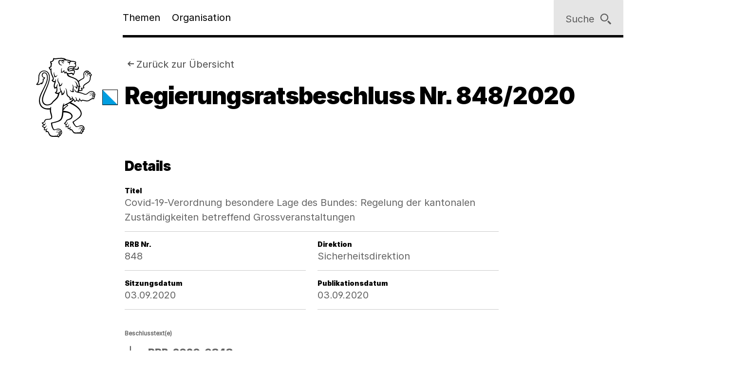

--- FILE ---
content_type: text/html;charset=utf-8
request_url: https://www.zh.ch/de/politik-staat/gesetze-beschluesse/beschluesse-des-regierungsrates/rrb/regierungsratsbeschluss-848-2020.html
body_size: 8251
content:










<!doctype html>
<html lang="de">
<head>
    <meta charset="UTF-8"/>
    <meta http-equiv="X-UA-Compatible" content="IE=edge"/>
    <title>Regierungsratsbeschluss Nr. 848/2020 | Kanton Zürich</title>

    <meta content="Kanton Zürich" property="og:site_name"/>
    <meta content="Regierungsratsbeschluss Nr. 848/2020" property="og:title"/>
    
    <meta content="website" property="og:type"/>
    <meta content="https://www.zh.ch/content/dam/zhweb/bilder-dokumente/footer/social-media-links/kantonzuerich.png.zhweb-transform/open-graph-teaser-image-large/kantonzuerich.1611224633548.png" property="og:image"/>
    <meta content="https://www.zh.ch/de/politik-staat/gesetze-beschluesse/beschluesse-des-regierungsrates/rrb/regierungsratsbeschluss-848-2020.html" property="og:url"/>

    
    <meta content="Regierungsratsbeschluss Nr. 848/2020" name="czhdev.title"/>
    
    
    <meta name="czhdev.type" content="contentpage"/>
    
    
    
    <meta name="czhdev.baseTopicTags" content="themen:politik-staat"/>
    <meta name="czhdev.baseOrganisationTags" content="organisationen:kanton-zuerich/regierungsrat,organisationen:kanton-zuerich/staatskanzlei"/>
    <meta name="format-detection" content="telephone=no"/>
    

    <link rel="canonical" href="https://www.zh.ch/de/politik-staat/gesetze-beschluesse/beschluesse-des-regierungsrates/rrb/regierungsratsbeschluss-848-2020.html"/>

    
  
  

    <link rel="stylesheet" href="/etc.clientlibs/zhweb/core/clientlibs/publish/resources/css/main.284fbec.min.css"/>
    <link rel="stylesheet" href="/etc.clientlibs/zhweb/core/clientlibs/publish/resources/css/print.284fbec.min.css" media="print"/>

    <script type="text/javascript" src="/etc.clientlibs/zhweb/core/clientlibs/publish/resources/js/head.284fbec.min.js"></script>
  

    
  
  

  


    <link rel="manifest" href="/etc.clientlibs/zhweb/core/clientlibs/publish/resources/manifest.json"/>
    <meta name="mobile-web-app-capable" content="yes"/>
    <meta name="apple-mobile-web-app-capable" content="yes"/>
    <meta name="application-name" content="Kanton Zürich"/>
    <meta name="apple-mobile-web-app-title" content="Kanton Zürich"/>
    <meta name="theme-color" content="#666666"/>
    <meta name="msapplication-navbutton-color" content="#666666"/>
    <meta name="apple-mobile-web-app-status-bar-style" content="black-translucent"/>
    <meta name="msapplication-starturl" content="/"/>
    <meta name="viewport" content="width=device-width, initial-scale=1"/>

    <link rel="preload" href="/etc.clientlibs/zhweb/core/clientlibs/publish/resources/fonts/Inter-Regular.woff2" as="font" type="font/woff2" crossorigin/>
    <link rel="preload" href="/etc.clientlibs/zhweb/core/clientlibs/publish/resources/fonts/Inter-Black.woff2" as="font" type="font/woff2" crossorigin/>

    <link rel="shortcut icon" sizes="144x144" type="image/png" href="/etc.clientlibs/zhweb/core/clientlibs/publish/resources/media/icons/Favicon_144.png"/>
    <link rel="shortcut icon" sizes="96x96" type="image/png" href="/etc.clientlibs/zhweb/core/clientlibs/publish/resources/media/icons/Favicon_96.png"/>
    <link rel="shortcut icon" sizes="48x48" type="image/png" href="/etc.clientlibs/zhweb/core/clientlibs/publish/resources/media/icons/Favicon_48.png"/>
    <link rel="shortcut icon" sizes="16x16" type="image/png" href="/etc.clientlibs/zhweb/core/clientlibs/publish/resources/media/icons/Favicon_16.png"/>

    <link rel="apple-touch-icon" sizes="180x180" href="/etc.clientlibs/zhweb/core/clientlibs/publish/resources/media/icons/apple-touch-icon-180x180.png"/>
    <link rel="apple-touch-icon" sizes="152x152" href="/etc.clientlibs/zhweb/core/clientlibs/publish/resources/media/icons/apple-touch-icon-76x76@2x.png"/>
    <link rel="apple-touch-icon" sizes="144x144" href="/etc.clientlibs/zhweb/core/clientlibs/publish/resources/media/icons/apple-touch-icon-72x72@2x.png"/>
    <link rel="apple-touch-icon" sizes="120x120" href="/etc.clientlibs/zhweb/core/clientlibs/publish/resources/media/icons/apple-touch-icon-60x60@2x.png"/>
    <link rel="apple-touch-icon" sizes="114x114" href="/etc.clientlibs/zhweb/core/clientlibs/publish/resources/media/icons/apple-touch-icon-57x57@2x.png"/>
    <link rel="apple-touch-icon" sizes="76x76" href="/etc.clientlibs/zhweb/core/clientlibs/publish/resources/media/icons/apple-touch-icon-76x76.png"/>
    <link rel="apple-touch-icon" sizes="60x60" href="/etc.clientlibs/zhweb/core/clientlibs/publish/resources/media/icons/apple-touch-icon-60x60.png"/>
    <link rel="apple-touch-icon" sizes="57x57" href="/etc.clientlibs/zhweb/core/clientlibs/publish/resources/media/icons/apple-touch-icon-57x57.png"/>
    <link rel="icon" type="image/png" href="/etc.clientlibs/zhweb/core/clientlibs/publish/resources/media/icons/Favicon_48.png"/>

    
    
        
        <script type="text/javascript">
          function getCookie(cname) {
            const name = cname + "=";
            const decodedCookie = decodeURIComponent(document.cookie);
            const ca = decodedCookie.split(';');
            for (let i = 0; i < ca.length; i++) {
              let c = ca[i];
              while (c.charAt(0) === ' ') {
                c = c.substring(1);
              }
              if (c.indexOf(name) === 0) {
                return c.substring(name.length, c.length);
              }
            }
            return "true";
          }

          const siteId = 'aLYfFtFf';
          if (siteId) {
            const isAnalyticsEnabled = getCookie("acceptAnalytics") === "true";
            if (isAnalyticsEnabled) {
              window.startTracking = function () {
                (function () {
                  var _mtm = _mtm || [];
                  _mtm.push({ 'mtm.startTime': (new Date().getTime()), 'event': 'mtm.Start' });
                  var d = document, g = d.createElement('script'),
                    s = d.getElementsByTagName('script')[0];
                  g.type = 'text/javascript';
                  g.async = true;
                  g.defer = true;
                  g.src = `https://webstats.zh.ch/js/container_${siteId}.js`;
                  s.parentNode.insertBefore(g, s);
                })();
              };
            }
          }
        </script>
        
    

</head>
<body class="cv-anthracite " data-script-main='/etc.clientlibs/zhweb/core/clientlibs/publish/resources/js/main.284fbec.min.js' data-svgsprites-options='[&quot;/etc.clientlibs/zhweb/core/clientlibs/publish/resources/media/svgsprite/base.284fbec.svg&quot;]'>




<div class="mdl-banner" data-fetch-url="/de/headerbanner/jcr:content.zhweb-headerbanner.html/content/zhweb/de/politik-staat/gesetze-beschluesse/beschluesse-des-regierungsrates/rrb/regierungsratsbeschluss-848-2020/" data-init="banner">
</div>



    <header class="lyt-wrapper mod-smaller-headings" id="header">
        
    
    <h1 class="visuallyhidden">Navigation</h1>
    <div class="mdl-skiplinks" data-init="skiplinks">
        <h2 class="visuallyhidden">Sprunglinks</h2>
        <ul class="mdl-skiplinks__list">
            <li class="mdl-skiplinks__item">
                <a href="/de.html" accesskey="0" class="mdl-skiplinks__link" data-skiplinks="link">Startseite</a>
            </li>
            <li class="mdl-skiplinks__item">
                <a href="#navigation" accesskey="1" class="mdl-skiplinks__link" data-skiplinks="link">Navigation</a>
            </li>
            <li class="mdl-skiplinks__item">
                <a href="#main" accesskey="2" class="mdl-skiplinks__link" data-skiplinks="link">Inhalt</a>
            </li>
            <li class="mdl-skiplinks__item">
                <a href="#" accesskey="3" class="mdl-skiplinks__link" data-skiplinks="link">Kontakt</a>
            </li>
            
                <li class="mdl-skiplinks__item">
                    <a href="#toc" accesskey="4" class="mdl-skiplinks__link" data-skiplinks="link">Inhaltsverzeichnis</a>
                </li>
            
            <li class="mdl-skiplinks__item">
                <a href="#search" accesskey="5" class="mdl-skiplinks__link" data-skiplinks="link">Suche</a>
            </li>
            
                <li class="mdl-skiplinks__item">
                    <a href="#contentinfo" accesskey="6" class="mdl-skiplinks__link" data-skiplinks="link">Fussbereich</a>
                </li>
            
        </ul>
    </div>

        <div class="grid-x grid-margin-x">
            <div class="cell small-offset-2 medium-offset-2 large-offset-2 xlarge-offset-2 small-10 medium-9 large-8">
                <div>
    
    
        
            
            <div class="mdl-header " data-init="header">
                <div class="lyt-wrapper">
                    <div class="grid-margin-x grid-x">
                        <div class="mdl-header__wrapper cell small-offset-2 medium-offset-2 large-offset-2">
                            <div class="mdl-header__logo">
                                <div class="atm-logo">
                                    <a href="/de.html">
                                        <span class="visuallyhidden">Logo des Kantons Zürich</span>
                                        <svg viewBox="0 0 100 100" class="atm-logo--screen-inverted print-hidden">
                                            <use xlink:href="#ktzh_inverted"></use>
                                        </svg>
                                        <svg viewBox="0 0 100 100" class="atm-logo--screen print-visible">
                                            <use xlink:href="#ktzh"></use>
                                        </svg>
                                    </a>
                                </div>
                            </div>
                            <span class="mdl-header__logo-text">Kanton Zürich</span>
                            <h2 class="visuallyhidden">Hauptnavigation</h2>
                            <div class="mdl-header__spacer"></div>
                            <nav class="mdl-header__navigation-container" id="navigation" tabindex="-1">
                                <button class="mdl-header__nav-burger" data-menu-burger>
                                    <span class="mdl-header__nav-burger-text" data-menu-burger-text>
                                        Menu
                                    </span>
                                    <svg class="icon burger" focusable="false">
                                        <use xlink:href="#menu-1"></use>
                                    </svg>
                                    <svg class="icon close" focusable="false">
                                        <use xlink:href="#exit"></use>
                                    </svg>
                                </button>
                                <ul class="mdl-header__navigation">
                                    <li>
                                        <button class="mdl-header__nav-item" data-header="openModal" aria-expanded="false" aria-haspopup="true" aria-controls="flyout-topics" data-nav-index="1">
                                            Themen
                                        </button>
                                    </li>
                                    <li>
                                        <button class="mdl-header__nav-item" data-header="openModal" aria-expanded="false" aria-haspopup="true" aria-controls="flyout-topics" data-nav-index="2">
                                            Organisation
                                        </button>
                                    </li>
                                </ul>
                            </nav>
                        </div>
                    </div>
                </div>
                <div class="mdl-header__functions">
                    <div class="mdl-user-menu" data-init="userMenu" aria-describedby="aria-user-menu">
                        <input type="hidden" data-user-menu="loginStatusEndpoint" value="/de/_jcr_content/header.zhweb-userinfo.zhweb-no-cache.json"/>
                        <button class="mdl-user-menu__trigger">
                            <span class="mdl-user-menu__user-icon-wrapper">
                                <svg class="icon mdl-user-menu__user-icon" focusable="false">
                                    <use xlink:href="#user"></use>
                                </svg>
                            </span>
                            <span class="mdl-user-menu__username" data-user-menu="userNameField"></span>
                            <span class="mdl-user-menu__loginlabel">Anmelden</span>
                            <svg class="icon mdl-user-menu__trigger-triangle-icon" focusable="false">
                                <use xlink:href="#angle_drop_down"></use>
                            </svg>
                        </button>
                        <div class="mdl-context_menu" id="aria-user-menu">
                            <div>
                                <ul class="mdl-context_menu__list">
                                    <li>
                                        <button class="atm-context_menu_item " data-context-menu="item" data-user-menu="logout">
                                            <span class="atm-context_menu_item__label">Abmelden</span>
                                            <svg class="icon atm-context_menu_item__icon" focusable="false">
                                                <use xlink:href="#logout-user"></use>
                                            </svg>
                                        </button>
                                    </li>
                                </ul>
                            </div>
                        </div>
                    </div>
                    <button id="search" type="button" class="mdl-header__search atm-button" data-header="openModal" aria-expanded="false" aria-haspopup="true" aria-controls="flyout-search" data-search>
                        <span class="atm-button__text">
                            Suche
                        </span>
                        <svg class="icon atm-button__icon" focusable="false">
                            <use xlink:href="#inspect"></use>
                        </svg>
                    </button>
                </div>
            </div>
            <div id="flyout-topics" class="mdl-modal mdl-modal--flyout print-hidden" aria-hidden="true" data-init="modal" role="dialog">
                <div role="document">
                    <button class="mdl-modal__close" data-modal="close">
                        <span class="mdl-modal__close-label">
                            <span class="visuallyhidden">
                                Menu 
                            </span>
                            Schliessen
                        </span>
                        <svg class="icon mdl-modal__exit" focusable="false">
                            <use xlink:href="#exit"></use>
                        </svg>
                    </button>
                    <div class="mdl-modal__pages" data-page="1">
                        <div class="mdl-modal__pages-page">
                            <div class="lyt-wrapper">
                                <div class="grid-x grid-margin-x">
                                    <div class="cell small-offset-2 medium-offset-2 large-offset-2 xlarge-offset-2 small-10 medium-9 large-8">
                                        <div>

    
    <div class="mdl-topiclist mdl-topiclist--home mdl-topiclist--nav" data-init="topiclist" data-topiclist-options='{&quot;url&quot;:&quot;/de/jcr:content.zhweb-topics.json&quot;,&quot;searchUrl&quot;:&quot;/de/suche.html?q={value}&quot;}'>
        <div data-topiclist="firstLayer">
            <div class="atm-form_input atm-form_input--small" data-input>
                <input class="atm-form_input__input" id="zhweb241a5f" placeholder="Themen durchsuchen" name="zhweb241a5f_name" value="" type="text" data-topiclist="input" data-hasbutton="true" autocomplete="new-password"/>
                <label for="zhweb241a5f">Themen durchsuchen</label>
                <button class="atm-form_input__functionality" type="button" data-buttontype="clear">
                    <span class="visuallyhidden">Lösche Eingabe</span>
                    <svg class="icon" focusable="false">
                        <use xlink:href="#clear"></use>
                    </svg>
                </button>
            </div>
            
            <div class="mdl-content_nav mdl-topiclist__navigation" data-init="contentNav" aria-live="polite" data-topiclist="navigation">
                <ul class="mdl-content_nav__list" data-anchornav="fullwidth">
                </ul>
            </div>
            <div class="mdl-content_nav mdl-topiclist__autosuggest mdl-content_nav--single-column" data-init="contentNav" aria-live="polite" data-topiclist="autosuggest">
                <ul class="mdl-content_nav__list" data-anchornav="fullwidth">
                </ul>
                <div class="atm-loading_circle">
                    <span class="atm-loading_circle__spinner">
                    </span>
                </div>
            </div>
            <div class="mdl-topiclist__fullwidth-wrapper" data-anchornav="fullwidth">
                <button class="atm-button mdl-topiclist__show-all" data-topiclist="showAllTrigger">
                    Alle anzeigen
                    <svg class="icon atm-button__icon">
                        <use xlink:href="#layer1"></use>
                    </svg>
                </button>
            </div>
        </div>
        <div data-topiclist="furtherLayers">
        </div>
        <div class="mdl-topiclist__no-results-placeholder mdl-placeholder">
            <h3 class="atm-heading mdl-placeholder__title">
                Keine Ergebnisse zu Ihrer Suche gefunden.
            </h3>
            <p class="atm-paragraph mdl-placeholder__text">
                Überprüfen Sie die Schreibweise der eingegebenen Wörter. Versuchen Sie andere Stichwörter. Versuchen Sie allgemeinere Stichwörter.
            </p>
            <button class="atm-button atm-button--secondary">
                <span class="atm-button__text">
                    Suche zurücksetzen
                </span>
                <svg class="icon atm-button__icon" focusable="false">
                    <use xlink:href="#undo"></use>
                </svg>
                <span class="atm-button__spinner"></span>
            </button>
        </div>
        <script data-topiclist="contentTeaserTemplate" type="text/x-handlebars-template">
            <a class="atm-content_teaser " href=<%=target%>>
                <span class="atm-content_teaser__content">
                    <span class="atm-content_teaser__title">
                        <span class="visuallyhidden">
                            Kategorie: 
                        </span>
                        <%= shortTitle %>
                        <br class="visuallyhidden">
                  </span>
                  <%= buzzwords %>
                </span>
            </a>
        </script>
        <script data-topiclist="subnavigationTemplate" type="text/x-handlebars-template">
            <div class="mdl-subnavigation" data-init="subnavigation" data-layer="<%=layer%>">
                <a class="atm-text_link atm-text_link--icon" data-subnavigation="layerUp">
                    <svg class="icon icon--iframe-add" focusable="false">
                        <use xlink:href="#arrow-left"></use>
                    </svg>
                    Zurück zu <%=parent%>
                </a>
                <h3 class="atm-heading">
                    <a class="mdl-subnavigation__title" href="<%=pageUrl%>">
                        <%=title%>
                    </a>
                </h3>
                <div class="mdl-content_nav" data-subnavigation="contentNav">
                    <ul class="mdl-content_nav__list"></ul>
                </div>
            </div>
        </script>
    </div>

</div>
                                    </div>
                                </div>
                            </div>
                        </div>
                        <div class="mdl-modal__pages-page">
                            <div class="lyt-wrapper">
                                <div class="grid-x grid-margin-x">
                                    <div class="cell small-offset-2 medium-offset-2 large-offset-2 xlarge-offset-2 small-10 medium-9 large-8">
                                        
    <div class="mdl-organisation_navigation" data-init="organisationNavigation">
        <div class="mdl-organisation_navigation__top" data-organisation_navigation="topSection"></div>
        <div class="mdl-topiclist mdl-topiclist--home mdl-topiclist--nav" data-init="topiclist" data-topiclist-options='{&quot;url&quot;:&quot;/de/_jcr_content.zhweb-organizations.json&quot;,&quot;searchUrl&quot;:&quot;/de/suche.html?q={value}&quot;}'>
            <div data-topiclist="firstLayer">
                <div class="atm-form_input atm-form_input--small" data-input>
                    <input class="atm-form_input__input" id="organisationFilterInput" placeholder="Filtern nach Amt, Fachstelle, Direktion" name="input_name" value="" type="text" data-topiclist="input" data-hasbutton="true"/>
                    <label for="organisationFilterInput">Filtern nach Amt, Fachstelle, Direktion</label>
                    <button class="atm-form_input__functionality" type="button" data-buttontype="clear">
                        <span class="visuallyhidden"></span>
                        <svg class="icon" focusable="false">
                            <use xlink:href="#clear"></use>
                        </svg>
                    </button>
                </div>
                <div class="mdl-content_nav mdl-content_nav--two-columns mdl-topiclist__navigation" data-init="contentNav" aria-live="polite" data-topiclist="navigation">
                    <ul class="mdl-content_nav__list">
                    </ul>
                </div>
                <div class="mdl-content_nav mdl-topiclist__autosuggest mdl-content_nav--single-column" data-init="contentNav" aria-live="polite" data-topiclist="autosuggest">
                    <ul class="mdl-content_nav__list">
                    </ul>
                    <div class="atm-loading_circle">
                        <span class="atm-loading_circle__spinner">
                        </span>
                    </div>
                </div>
                <div class="mdl-topiclist__fullwidth-wrapper" data-anchornav="fullwidth">
                    <button class="atm-button mdl-topiclist__show-all" data-topiclist="showAllTrigger">
                        Mehr anzeigen
                        <svg class="icon atm-button__icon">
                            <use xlink:href="#layer1"></use>
                        </svg>
                    </button>
                </div>
            </div>
            <div data-topiclist="furtherLayers">
            </div>
            <div class="mdl-topiclist__no-results-placeholder mdl-placeholder">
                <h3 class="atm-heading mdl-placeholder__title">
                    Keine Ergebnisse zu Ihrer Suche gefunden.
                </h3>
                <p class="atm-paragraph mdl-placeholder__text">
                    Überprüfen Sie die Schreibweise der eingegebenen Wörter. Versuchen Sie andere Stichwörter. Versuchen Sie allgemeinere Stichwörter.
                </p>
                <button class="atm-button atm-button--secondary">
                    <span class="atm-button__text">
                        Suche zurücksetzen
                    </span>
                    <svg class="icon atm-button__icon" focusable="false">
                        <use xlink:href="#undo"></use>
                    </svg>
                    <span class="atm-button__spinner"></span>
                </button>
            </div>
            <script data-topiclist="contentTeaserTemplate" type="text/x-handlebars-template">
                <a class="atm-content_teaser " href=<%=target%>>
                    <span class="atm-content_teaser__content">
                        <span class="atm-content_teaser__title">
                            <span class="visuallyhidden">Kategorie: </span>
                            <%= shortTitle %>
                            <br class="visuallyhidden">
                        </span>
                        <%= buzzwords %>
                    </span>
                </a>
            </script>
            <script data-topiclist="subnavigationTemplate" type="text/x-handlebars-template">
                <div class="mdl-subnavigation" data-init="subnavigation" data-layer="<%=layer%>">
                    <a class="atm-text_link atm-text_link--icon" data-subnavigation="layerUp">
                        <svg class="icon icon--iframe-add" focusable="false">
                            <use xlink:href="#arrow-left"></use>
                        </svg>
                        Zurück zu <%=parent%>
                    </a>
                    <h3 class="atm-heading">
                        <a class="mdl-subnavigation__title" href="<%=pageUrl%>">
                            <%=title%>
                        </a>
                    </h3>
                    <div class="mdl-content_nav" data-subnavigation="contentNav">
                        <ul class="mdl-content_nav__list"></ul>
                    </div>
                </div>
            </script>
        </div>
        <div class="mdl-organisation_navigation__highlight">
            <div class="lyt-wrapper">
                <div class="grid-x grid-margin-x">
                    <div class="cell small-offset-2 medium-offset-2 large-offset-2 xlarge-offset-2 small-10 medium-9 large-8" data-organisation_navigation="bottomSection">
                    </div>
                </div>
            </div>
        </div>
        <script data-organisation_navigation="organisationTeaserTemplate" type="text/x-handlebars-template">
            <div class="mdl-organisation_teaser" data-init="organisationTeaser">
                <h3 class="atm-heading"><%=orgTitle%></h3>
                <p class="atm-paragraph"><%=orgLead%> <a class="atm-text_link"
                    href="<%=url%>"><%=moreLabel%></a></p>
            </div>
        </script>
    </div>

                                    </div>
                                </div>
                            </div>
                        </div>
                    </div>
                </div>
            </div>
            <div id="flyout-search" class="mdl-modal mdl-modal--search mdl-modal--flyout print-hidden" aria-hidden="true" data-init="modal" role="dialog" data-modal-options="{&quot;transitionTime&quot;:500}">
                <div role="document">
                    <button class="mdl-modal__close" data-modal="close">
                        <span class="mdl-modal__close-label">
                            <span class="visuallyhidden">
                                Suche 
                            </span>
                            Schliessen
                        </span>
                        <svg class="icon mdl-modal__exit" focusable="false">
                            <use xlink:href="#exit"></use>
                        </svg>
                    </button>
                    <div class="lyt-wrapper">
                        <div class="grid-x grid-margin-x">
                            <div class="cell small-offset-2 medium-offset-2 large-offset-2 xlarge-offset-2 small-10 medium-9 large-8">
                                
<div class="mdl-search" data-search-options="{&#34;url&#34;:&#34;/de/suche/_jcr_content/searchoverview.zhweb-suggestion.json&#34;,&#34;searchPageUrl&#34;:&#34;/de/suche.html&#34;}" data-init="search">
    <div class="mdl-search__head">
        <form method="GET" data-search="form" novalidate>
            <label class="visuallyhidden" for="q">Suchbegriff</label>
            <input class="mdl-search__input atm-form_input" type="text" data-search="input" name="q" id="q" placeholder="Suchbegriff" autocomplete="off"/>
            <button class="atm-button atm-button--icon-only atm-button--secondary mdl-search__clear" type="button">
                <span class="atm-button__text visuallyhidden">
                    Lösche Eingabe
                </span>
                <svg class="icon atm-button__icon" focusable="false">
                    <use xlink:href="#exit"></use>
                </svg>
                <span class="atm-button__spinner"></span>
            </button>
            <button class="atm-button atm-button--secondary atm-button--small mdl-search__button" type="submit">
                <span class="atm-button__text">
                    Suchen
                </span>
                <svg class="icon atm-button__icon" focusable="false">
                    <use xlink:href="#inspect"></use>
                </svg>
                <span class="atm-button__spinner"></span>
            </button>
        </form>
    </div>
    
    <div class="mdl-content_nav mdl-search__autosuggest mdl-content_nav--single-column initially-hidden" data-init="contentNav" aria-live="polite" data-search="autosuggest">
        <ul class="mdl-content_nav__list">
        </ul>
    </div>
    <script data-search="autosuggestTemplate" type="text/x-handlebars-template">
        <a class="atm-content_teaser " href=<%=target%>>
            <span class="atm-content_teaser__content">
                <span class="atm-content_teaser__title">
                    <span class="visuallyhidden">Kategorie: </span>
                    <%= shortTitle %>
                    <br class="visuallyhidden">
                </span>
                <%= buzzwords %>
            </span>
        </a>
    </script>
    
    
    <div class="mdl-most_searched" data-init="mostSearched">
        <h2 class="mdl-most_searched__heading">
            Meist gesucht
        </h2>
        <ul class="mdl-most_searched__tags">
            <li>
                <a href="/de/suche.html?q=formulare" class="atm-anchorlink atm-anchorlink--tag atm-anchorlink--tag-top">
                    formulare
                </a>
            </li>
        
            <li>
                <a href="/de/suche.html?q=offene%20stellen" class="atm-anchorlink atm-anchorlink--tag atm-anchorlink--tag-top">
                    offene stellen
                </a>
            </li>
        
            <li>
                <a href="/de/suche.html?q=adressaenderung" class="atm-anchorlink atm-anchorlink--tag atm-anchorlink--tag-top">
                    adressaenderung
                </a>
            </li>
        
            <li>
                <a href="/de/suche.html?q=jobs" class="atm-anchorlink atm-anchorlink--tag atm-anchorlink--tag-top">
                    jobs
                </a>
            </li>
        
            <li>
                <a href="/de/suche.html?q=quellensteuer" class="atm-anchorlink atm-anchorlink--tag atm-anchorlink--tag-top">
                    quellensteuer
                </a>
            </li>
        
            <li>
                <a href="/de/suche.html?q=lernfahrausweis" class="atm-anchorlink atm-anchorlink--tag atm-anchorlink--tag-top">
                    lernfahrausweis
                </a>
            </li>
        
            <li>
                <a href="/de/suche.html?q=login" class="atm-anchorlink atm-anchorlink--tag atm-anchorlink--tag-top">
                    login
                </a>
            </li>
        </ul>
    </div>

</div>

                            </div>
                        </div>
                    </div>
                </div>
            </div>
        
    

</div>
            </div>
        </div>
    </header>



    
    <main class="lyt-wrapper" id="main" tabindex="-1">
        <div class="grid-x grid-margin-x">
            <div class="cell small-offset-2 medium-offset-2 large-offset-2 xlarge-offset-2 small-10 medium-9 large-8">
                <div class="mod-smaller-headings">
                    <div><header class="mdl-page-header" data-init="pageHeader">
    <div class="lyt-wrapper">
        <div class="grid-x grid-margin-x">
            
    
    <div class="cell small-2 mdl-page-header__logo-container">
        <div class="atm-logo">
            <a href="/de.html">
                <span class="visuallyhidden">Logo des Kantons Zürich</span>
                <svg viewBox="0 0 100 100" class="atm-logo--screen-inverted print-hidden">
                    <use xlink:href="#ktzh_inverted"></use>
                </svg>
                <svg viewBox="0 0 100 100" class="atm-logo--screen print-visible">
                    <use xlink:href="#ktzh"></use>
                </svg>
            </a>
        </div>
    </div>

            <div class="cell small-10 medium-10">
                
    
    <script type="application/ld+json">
        {"@context":"https://schema.org","@type":"BreadcrumbList","itemListElement":[{"@type":"ListItem","position":1,"name":"Kanton Zürich","item":"https://www.zh.ch/de.html"},{"@type":"ListItem","position":2,"name":"Politik & Staat","item":"https://www.zh.ch/de/politik-staat.html"},{"@type":"ListItem","position":3,"name":"Gesetze & Beschlüsse","item":"https://www.zh.ch/de/politik-staat/gesetze-beschluesse.html"},{"@type":"ListItem","position":4,"name":"Beschlüsse des Regierungsrates","item":"https://www.zh.ch/de/politik-staat/gesetze-beschluesse/beschluesse-des-regierungsrates.html"},{"@type":"ListItem","position":5,"name":"Regierungsratsbeschluss Nr. 848/2020","item":"https://www.zh.ch/de/politik-staat/gesetze-beschluesse/beschluesse-des-regierungsrates/rrb/regierungsratsbeschluss-848-2020/.html"}]}
    </script>

                
    <div class="mdl-page-header__breadcrumb">
        <nav>
            <h2 class="visuallyhidden">
                Sie sind hier:
            </h2>
            <ol class="mdl-breadcrumb mdl-breadcrumb--backlink" data-init="breadcrumb" data-storage="origin">
                <li class="mdl-breadcrumb__item mdl-breadcrumb__item--main mdl-breadcrumb__item--active" data-breadcrumb="item" data-index="0">
                    <svg class="icon mdl-breadcrumb__arrow-left" focusable="false">
                        <use xlink:href="#arrow-left"></use>
                    </svg>
                    <a class="mdl-breadcrumb__link" href="/de/politik-staat/gesetze-beschluesse/beschluesse-des-regierungsrates.html">
                        Zurück zur Übersicht
                    </a>
                </li>
                <li class="mdl-breadcrumb__item mdl-breadcrumb__hidden-items" data-breadcrumb="ellipsis">
                    <svg class="icon" focusable="false">
                        <use xlink:href="#angle_right"></use>
                    </svg>
                    <button class="mdl-breadcrumb__show-context" data-breadcrumb="showContext">
                        <span class="visuallyhidden">
                            Ausgeblendete Navigationsebenen
                        </span>
                        ...
                    </button>
                    <div class="mdl-context_menu">
                        <div></div>
                    </div>
                </li>
            </ol>
        </nav>
    </div>

                
    
    <h1 class="atm-heading mdl-page-header__title">Regierungsratsbeschluss Nr. 848/2020</h1>

            </div>
        </div>
    </div>
</header>
<div>

</div>
</div>
                    <div>

    <div class="mdl-metablock">
        <h2 class="atm-heading">Details</h2>
        <div class="mdl-metablock__row">
            <dl class="mdl-descriptionlist">
                <dt>Titel</dt>
                <dd>Covid-19-Verordnung besondere Lage des Bundes: Regelung der kantonalen Zuständigkeiten betreffend Grossveranstaltungen</dd>
            </dl>
        </div>
        <div class="mdl-metablock__row">
            <dl class="mdl-descriptionlist">
                <dt>RRB Nr.</dt>
                <dd>848</dd>
            </dl>
            <dl class="mdl-descriptionlist">
                <dt>Direktion</dt>
                <dd>Sicherheitsdirektion</dd>
            </dl>
        </div>
        <div class="mdl-metablock__row">
            <dl class="mdl-descriptionlist">
                <dt>Sitzungsdatum</dt>
                <dd>03.09.2020</dd>
            </dl>
            <dl class="mdl-descriptionlist">
                <dt>Publikationsdatum</dt>
                <dd>03.09.2020</dd>
            </dl>
        </div>
    </div>
    
        <h3 class="atm-smallcaption">Beschlusstext(e)</h3>
        
        <div class="mdl-download_list mdl-download_list--margin-bottom" data-init="downloadList">
            <ul class="mdl-download_list__list">
                <li class="mdl-download_list__item">
                    <a class="atm-linklist_item atm-linklist_item--download" href="/bin/zhweb/publish/regierungsratsbeschluss-unterlagen./2020/848/RRB-2020-0848.pdf" download="" target="_blank" rel="noopener">
                        <svg class="icon atm-linklist_item__download">
                            <use xlink:href="#download"></use>
                        </svg>
                        <span class="visuallyhidden">Download</span>
                        <span class="atm-linklist_item__text">
                            <span>RRB-2020-0848</span>
                            <span class="atm-linklist_item__label">PDF | 3 Seiten | 56 KB</span>
                        </span>
                    </a>
                </li>
            </ul>
        </div>
    


  

</div>
                </div>
                <div>
<div class="mdl-feedback" data-init="feedback" data-anchornav="fullwidth">
    <div class="lyt-wrapper">
        <div class="grid-x grid-margin-x">
            <div class="cell small-offset-2 medium-offset-2 large-offset-2 xlarge-offset-2 small-10 medium-9 large-8">
                <h2 class="visuallyhidden">Bitte geben Sie uns Feedback</h2>
                <div class="mdl-feedback__step">
                    <h3 class="atm-heading atm-heading--cv-inverted">Ist diese Seite verständlich?</h3>
                    <div class="mdl-feedback__container">
                        <button class="atm-button atm-button--cv-inverted" id="feedback-trigger-yes">Ja</button>
                        <button class="atm-button atm-button--cv-inverted" id="feedback-trigger-no">Nein</button>
                    </div>
                </div>
                <div class="mdl-feedback__step">
                    <div class="mdl-feedback__container mdl-feedback__container--aligned">
                        <h3 class="atm-heading atm-heading--cv-inverted">Vielen Dank für Ihr Feedback!</h3>
                    </div>
                </div>
            </div>
        </div>
    </div>
</div></div>
                
                <div>


<div id="contact" class="mdl-contact mdl-contact--fullwidth" data-init="contact" data-anchornav="fullwidth" tabindex="-1">
    <div class="lyt-wrapper">
        <div class="grid-x grid-margin-x">
            <div class="cell small-offset-2 medium-offset-2 large-offset-2 xlarge-offset-2 xsmall-12 small-10">
                <h2 class="mdl-contact__title atm-heading atm-heading--bordered" data-anchornav="target" id="contact">
                    Kontakt
                </h2>
                
                
    
    
    
    <div class="mdl-contact_entry" data-init="contactEntry">
        <div class="mdl-contact_entry__header">
            <h3 class="atm-heading mdl-contact_entry__title">
                <a href="/de/staatskanzlei/regierungskommunikation.html" class="atm-text_link">
                    Staatskanzlei – Regierungskommunikation
                </a>
                
            </h3>
            <p class="mdl-contact_entry__infotext">
                
                    
                
                
                
            </p>
        </div>
        <div class="mdl-contact_entry__section">
            
            
                
    

                
    

                
    <div class="mdl-contact_entry__section-cell">
        <div class="mdl-contact_entry__cell-icon">
            
            <h4 class="visuallyhidden">E-Mail</h4>
            <svg class="icon mdl-contact_entry__icon-email" aria-hidden="true">
                <use xlink:href="#email"></use>
            </svg>
        </div>
        <div class="mdl-contact_entry__cell-content">
            

            
                
                    <a class="mdl-contact_entry__mail atm-text_link" href="mailto:kommunikation@sk.zh.ch" target="_blank" rel="noopener">kommunikation@sk.zh.ch</a><br/>
                    
                
                
                    <br/>
                    
                
            
        </div>
    </div>

            

        </div>
        
    <div class="mdl-contact_entry__social-media">
        <div class="mdl-social-media-links mdl-social-media-links--contact" data-init="socialMediaLinks">
            
            
        </div>
    </div>


    </div>

    

            </div>
        </div>
    </div>

</div></div>
                <div>

    
    <div class="mdl-related-content" data-init="relatedContent">
        <h2 class="atm-heading atm-heading--bordered" data-anchornav="target" id="relatedcontent">
            Das könnte Sie auch interessieren
        </h2>
        
    
    <div class="mdl-content_nav
            
            mdl-content_nav--two-columns" data-init="contentNav" aria-live="polite">
        <ul class="mdl-content_nav__list">
            
                <li class="mdl-content_nav__item">
                    <a class="atm-content_teaser" href="/de/politik-staat/kanton/kantonale-verwaltung/oeffentlichkeitsprinzip.html">
                        <span class="atm-content_teaser__content">
                            <span class="atm-content_teaser__title">
                                
                                <span class="visuallyhidden">Kategorie: </span>
                                Öffentlichkeitsprinzip
                                <br class="visuallyhidden"/>
                            </span>
                            
                                Aktive Informationspolitik, Informationszugang, Gesuch auf Informationszugang
                            
                        </span>
                    </a>
                </li>
            
                <li class="mdl-content_nav__item">
                    <a class="atm-content_teaser" href="/de/politik-staat/gesetze-beschluesse/gesetzessammlung.html">
                        <span class="atm-content_teaser__content">
                            <span class="atm-content_teaser__title">
                                
                                <span class="visuallyhidden">Kategorie: </span>
                                Zürcher Gesetzessammlung 
                                <br class="visuallyhidden"/>
                            </span>
                            
                                ZH-Lex, Suche, Loseblattsammlung, Erlasse
                            
                        </span>
                    </a>
                </li>
            
                <li class="mdl-content_nav__item">
                    <a class="atm-content_teaser" href="/de/politik-staat/gesetze-beschluesse/rekursentscheide.html">
                        <span class="atm-content_teaser__content">
                            <span class="atm-content_teaser__title">
                                
                                <span class="visuallyhidden">Kategorie: </span>
                                Rechtsprechung
                                <br class="visuallyhidden"/>
                            </span>
                            
                                ZHEntscheide, Entscheide
                            
                        </span>
                    </a>
                </li>
            
                <li class="mdl-content_nav__item">
                    <a class="atm-content_teaser" href="/de/politik-staat/gesetze-beschluesse/vernehmlassungen.html">
                        <span class="atm-content_teaser__content">
                            <span class="atm-content_teaser__title">
                                
                                <span class="visuallyhidden">Kategorie: </span>
                                Vernehmlassungen
                                <br class="visuallyhidden"/>
                            </span>
                            
                                Kanton, Bund, Suche
                            
                        </span>
                    </a>
                </li>
            
            
        </ul>
    </div>

    </div>
    
  


</div>
                <div>

    
    <div class="mdl-tag-group mdl-tag-group--wrapped">
        <div class="lyt-wrapper">
            <div class="grid-x grid-margin-x">
                <div class="mdl-tag-group__content cell small-offset-2 medium-offset-2 large-offset-2 xlarge-offset-2 small-10 medium-10 large-10 xlarge-10">
                    <h2 class="atm-heading" data-anchornav="target" id="responsible-location">
                        Für dieses Thema zuständig: </h2>
                    <ul class="mdl-tag-group__tags">
                        <li>
                            <a class="atm-anchorlink atm-anchorlink--inverted atm-anchorlink--tag atm-anchorlink--tag-top atm-anchorlink--tag-top-small" href="/de/staatskanzlei/regierungskommunikation.html">
                                Regierungskommunikation
                            </a>
                        </li>
                    
                        <li>
                            <a class="atm-anchorlink atm-anchorlink--inverted atm-anchorlink--tag atm-anchorlink--tag-top atm-anchorlink--tag-top-small" href="/de/regierungsrat.html">
                                Regierungsrat
                            </a>
                        </li>
                    </ul>
                </div>
            </div>
        </div>
    </div>
    
  


</div>
            </div>
        </div>
    </main>



    
    <footer class="lyt-wrapper" id="footer">
        <div class="grid-x grid-margin-x">
            <div class="cell small-offset-2 medium-offset-2 large-offset-2 xlarge-offset-2 small-10 medium-9 large-8">
                <h1 class="visuallyhidden">Fussbereich</h1>
                
                
    
    
        
        <div id="contentinfo" class="mdl-footer" data-init="footer" data-anchornav="fullwidth" tabindex="-1">
            <div class="lyt-wrapper">
                <div class="grid-margin-x grid-x">
                    <div class="cell tiny-12 xsmall-12 small-10 medium-10 large-10 xlarge-10 small-offset-2 medium-offset-2 large-offset-2 xlarge-offset-2">
                        <div class="mdl-footer__content">
                            <h2 class="mdl-footer__title atm-heading">
                                Kanton Zürich</h2>
                            <ul class="mdl-footer__menu">
                                <li>
                                    <a href="#">Kontakt</a>
                                </li>
                                
                                    <li>
                                        <a href="/de/news-uebersicht.html">News </a>
                                    </li>
                                
                                    <li>
                                        <a href="/de/newsabo.html">News-Abo</a>
                                    </li>
                                
                                    <li>
                                        <a href="/de/medien.html">Medien</a>
                                    </li>
                                
                                    <li>
                                        <a href="/de/politik-staat/statistik-daten.html">Statistik &amp; Daten</a>
                                    </li>
                                
                                    <li>
                                        <a href="/de/arbeiten-beim-kanton.html">Jobs</a>
                                    </li>
                                
                                    <li>
                                        <a></a>
                                    </li>
                                
                            </ul>
                            <ul class="mdl-footer__submenu">
                                <li class="mdl-footer__copyright">
                                    <p>©2026
                                        Kanton Zürich</p>
                                </li>
                                
                                    <li>
                                        <a href="/de/webangebote-entwickeln-und-gestalten.html">Designsystem</a>
                                    </li>
                                
                                    <li>
                                        <a href="/de/soziales/leben-mit-behinderung/erklaerung-zur-barrierefreiheit.html">Erklärung zur Barrierefreiheit</a>
                                    </li>
                                
                                    <li>
                                        <a href="/de/nutzungshinweise.html">Nutzungshinweise</a>
                                    </li>
                                
                            </ul>
                            <div class="mdl-footer__social-media">
                                
    <div class="mdl-social-media-links" data-init="socialMediaLinks">
        <h3 class="atm-heading">Folgen Sie uns auf</h3>
        <ul>
            <li class="mdl-social-media-links__item">
                <a class="atm-button atm-button--icon-only atm-button--secondary atm-button--cv-inverted" href="https://facebook.com/kantonzuerich" target="_blank" rel="noopener">
				<span class="atm-button__text visuallyhidden">
					Auf Facebook teilen
				</span>
                    <img alt="Facebook" src="/content/dam/zhweb/bilder-dokumente/footer/social-media-links/facebook.svg"/>
                </a>
            </li>
        
            <li class="mdl-social-media-links__item">
                <a class="atm-button atm-button--icon-only atm-button--secondary atm-button--cv-inverted" href="https://www.linkedin.com/company/kantonzuerich" target="_blank" rel="noopener">
				<span class="atm-button__text visuallyhidden">
					Auf LinkedIn teilen
				</span>
                    <img alt="LinkedIn" src="/content/dam/zhweb/bilder-dokumente/footer/social-media-links/linkedIn.svg"/>
                </a>
            </li>
        
            <li class="mdl-social-media-links__item">
                <a class="atm-button atm-button--icon-only atm-button--secondary atm-button--cv-inverted" href="https://twitter.com/kantonzuerich" target="_blank" rel="noopener">
				<span class="atm-button__text visuallyhidden">
					Auf Twitter teilen
				</span>
                    <img alt="Twitter" src="/content/dam/zhweb/bilder-dokumente/footer/social-media-links/twitter.svg"/>
                </a>
            </li>
        
            <li class="mdl-social-media-links__item">
                <a class="atm-button atm-button--icon-only atm-button--secondary atm-button--cv-inverted" href="https://www.youtube.com/@kantonzuerich" target="_blank" rel="noopener">
				<span class="atm-button__text visuallyhidden">
					Auf YouTube teilen
				</span>
                    <img alt="YouTube" src="/content/dam/zhweb/bilder-dokumente/footer/social-media-links/youtube.svg"/>
                </a>
            </li>
        
            <li class="mdl-social-media-links__item">
                <a class="atm-button atm-button--icon-only atm-button--secondary atm-button--cv-inverted" href="https://www.instagram.com/kantonzuerich" target="_blank" rel="noopener">
				<span class="atm-button__text visuallyhidden">
					Auf Instagram teilen
				</span>
                    <img alt="Instagram" src="/content/dam/zhweb/bilder-dokumente/footer/social-media-links/instagram.svg"/>
                </a>
            </li>
        </ul>
    </div>

                            </div>
                        </div>
                    </div>
                </div>
            </div>
        </div>
    

                
<div class="mdl-back_to" data-init="backTo">
    <div class="mdl-scroll2top" data-init="scroll2top">
        <div class="mdl-scroll2top__icon">
            <button class="atm-button atm-button--icon-only">
                <span class="atm-button__text visuallyhidden">
                    Zum Seitenanfang
                </span>
                <svg class="icon atm-button__icon" focusable="false">
                    <use xlink:href="#arrow-up"></use>
                </svg>
                <span class="atm-button__spinner"></span>
            </button>
        </div>
    </div>
    <div class="mdl-backToChat" data-init="backToChat">
        <svg class="icon" focusable="false">
            <use xlink:href="#conversation"></use>
        </svg>
        <span class="mdl-backToChat-title">
            Aktiver Chat
        </span>
        <a href="" class="atm-button atm-button--small mdl-backToChat__button">
            <span class="atm-button__text">
                Öffnen
            </span>
            <svg class="icon atm-button__icon" focusable="false">
                <use xlink:href="#launch"></use>
            </svg>
            <span class="atm-button__spinner"></span>
        </a>
    </div>
</div>

            </div>
        </div>
    </footer>



  

    
        
        <script async src="https://siteimproveanalytics.com/js/siteanalyze_6035398.js"></script>
        
    

  

  

  
    
    
    



</body>
</html>


--- FILE ---
content_type: image/svg+xml
request_url: https://www.zh.ch/content/dam/zhweb/bilder-dokumente/footer/social-media-links/instagram.svg
body_size: 455
content:
<svg width="24" height="24" viewBox="0 0 24 24" fill="none" xmlns="http://www.w3.org/2000/svg">
<path fill-rule="evenodd" clip-rule="evenodd" d="M18.45 4.1C17.68 4.1 17.05 4.73 17.05 5.5C17.05 6.27 17.68 6.9 18.45 6.9C19.22 6.9 19.85 6.27 19.85 5.5C19.85 4.73 19.22 4.1 18.45 4.1ZM21.77 17.33C21.77 19.78 19.78 21.77 17.33 21.77H6.67C4.22 21.77 2.23 19.78 2.23 17.33V6.67C2.23 4.22 4.22 2.23 6.67 2.23H17.32C19.77 2.23 21.76 4.22 21.76 6.67V17.32L21.77 17.33ZM17.33 0H6.67C2.99 0 0 2.99 0 6.67V17.32C0 21 2.99 23.99 6.67 23.99H17.32C21 23.99 23.99 21 23.99 17.32V6.67C23.99 2.99 21 0 17.32 0H17.33ZM12 16.14C9.71 16.14 7.85 14.28 7.85 12C7.85 9.72 9.71 7.85 12 7.85C14.29 7.85 16.14 9.71 16.14 12C16.14 14.29 14.28 16.14 12 16.14ZM12 5.62C8.49 5.62 5.62 8.48 5.62 12C5.62 15.52 8.48 18.38 12 18.38C15.52 18.38 18.38 15.52 18.38 12C18.38 8.48 15.52 5.62 12 5.62Z" fill="black" fill-opacity="0.6"/>
</svg>
